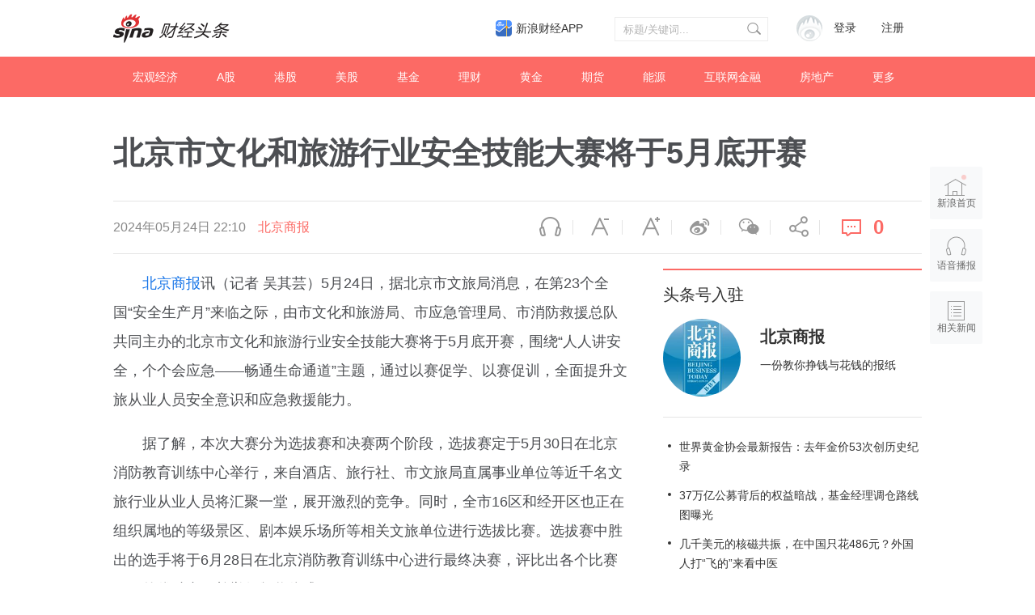

--- FILE ---
content_type: text/html
request_url: https://interface.sina.cn/finance/cjtop/index_zmtlm.d.json?callback=jQuery1112034533230744331656_1769784642587&_=1769784642588
body_size: 3483
content:
jQuery1112034533230744331656_1769784642587(

{"result":{"encoding":"utf-8","language":"cn","intro":"\u8d22\u7ecf\u5934\u6761-\u81ea\u5a92\u4f53\u8054\u76df","time":"2026-01-30 22:50:45","status":{"code":0,"msg":"ok"},"data":{"json_jrtj":[{"name":"\u9152\u8baf\u9510\u89c2\u5bdf","title":"\u9152\u8baf\u5e74\u9274\uff5c2025\u9152\u4f01\u63a8\u65b0\u5fd9\uff0c\u8c01\u5728\u5b9a\u4e49\u4ea7\u54c1\u65b0\u903b\u8f91\uff1f","url":"\/\/k.sina.com.cn\/article_6876861350_199e493a6027016gqq.html?from=cul","pic":"\/\/n.sinaimg.cn\/sinacn10217\/360\/w180h180\/20191212\/be19-ikrsess0726982.jpg"},{"name":"\u8c61\u5148\u5fd7","title":"2026\u6625\u8282\uff0c\u662f\u4eba\u7c7b\u53f2\u4e0a\u6700\u5927\u7684\u56fe\u7075\u6d4b\u8bd5","url":"\/\/k.sina.com.cn\/article_8005254341_1dd267cc500101cxu4.html?from=tech&subch=otech","pic":"\/\/n.sinaimg.cn\/sinakd10214\/360\/w180h180\/20250921\/6a80-a5c00664be9d056a83840d61c8f82a32.jpg"},{"name":"\u8d22\u534e\u793eFinet","title":"\u3010\u767e\u5f3a\u900f\u89c6\u3011\u8ba1\u63d0\u51cf\u503c\u4ecd\u72c2\u8d5a\uff01\u4e94\u77ff\u8d44\u6e90\u4e1a\u7ee9\u5927\u589e\uff0c\u80a1\u4ef7\u521b\u9636\u6bb5\u65b0\u9ad8","url":"\/\/k.sina.com.cn\/article_2972154552_b1277ab80200186ei.html?","pic":"\/\/n.sinaimg.cn\/sinacn10200\/360\/w180h180\/20191012\/0036-ifvwfti7681444.jpg"},{"name":"\u672a\u6765\u8ff9FBeauty","title":"\u6df1\u5ea6 | \u5f53\u804c\u4e1a\u6253\u5047\u9000\u6f6e\uff0c\u7f8e\u5986\u9003\u79bb\u201c\u7d22\u8d54\u535a\u5f08\u201d\u5185\u8017","url":"\/\/k.sina.com.cn\/article_7746407306_1cdb8cb8a00102sxdi.html?from=tech","pic":"\/\/n.sinaimg.cn\/sinakd10214\/360\/w180h180\/20240417\/9a87-c0d83562b6348a640b9c75701b6609a5.jpg"},{"name":"\u665a\u70b9LatePost","title":"\u5bf9\u8bdd\u9e23\u9e23\u5f88\u5fd9\u664f\u5468\uff1a\u5343\u4ebf\u96f6\u98df\u738b\u56fd\u7684\u8bde\u751f\u3001\u5408\u5e76\u4e0e\u8fdc\u5f81","url":"\/\/k.sina.com.cn\/article_7294209083_1b2c4cc3b00101osp8.html?from=tech","pic":"\/\/n.sinaimg.cn\/sinakd10203\/360\/w180h180\/20250313\/a3b2-23ac43b1c9e8b029fe7b18dcc5863a6a.jpg"}],"json_yxzz":[{"name":"\u5546\u754cBUSINESS","url":"\/\/cj.sina.com.cn\/k\/article\/author_article\/1644510497","pic":"https:\/\/n.sinaimg.cn\/finance\/360\/w180h180\/20240823\/8bda-b900bd040c9f131adb67c3cd18cc8ba4.jpg"},{"name":"\u4e0d\u6267\u7740\u8d22\u7ecf","url":"\/\/cj.sina.com.cn\/k\/article\/author_article\/1655703524","pic":"https:\/\/n.sinaimg.cn\/finance\/transform\/360\/w180h180\/20240823\/c41d-284afa3008ec2477877f1bdbedc534a4.jpg"},{"name":"\u683c\u9686\u6c47APP","url":"\/\/cj.sina.com.cn\/k\/article\/author_article\/5115326071","pic":"https:\/\/n.sinaimg.cn\/finance\/transform\/360\/w180h180\/20240823\/77a2-5c2a202a138ce6782e5d7fa1b39dd798.png"},{"name":"\u8d22\u8054\u793eAPP","url":"\/\/cj.sina.com.cn\/k\/article\/author_article\/2868676035","pic":"https:\/\/n.sinaimg.cn\/finance\/transform\/360\/w180h180\/20240823\/66c8-d891ab94856f36118bf50804d1c9b2c6.jpg"},{"name":"\u5546\u4e1a\u6c47\u8bc4","url":"\/\/cj.sina.com.cn\/k\/article\/author_article\/5616914179","pic":"https:\/\/n.sinaimg.cn\/finance\/360\/w180h180\/20240823\/e375-009310f2b023ba9087e43d80585d2863.jpg"},{"name":"\u4e92\u8054\u7f51\u5206\u6790\u6c99\u9f99","url":"\/\/cj.sina.com.cn\/k\/article\/author_article\/1687445053","pic":"https:\/\/n.sinaimg.cn\/finance\/360\/w180h180\/20240823\/256e-fbe24752769f36b8b53d2837a5ed99d2.jpg"},{"name":"\u534e\u590f\u65f6\u62a5","url":"\/\/cj.sina.com.cn\/k\/article\/author_article\/1838672663","pic":"https:\/\/n.sinaimg.cn\/finance\/360\/w180h180\/20240823\/4d99-5239669f0473e23b8034c9cb82c0db5a.jpg"},{"name":"\u56fd\u6c11\u7ecf\u7565","url":"\/\/cj.sina.com.cn\/k\/article\/author_article\/6863045962","pic":"https:\/\/n.sinaimg.cn\/finance\/360\/w180h180\/20240823\/9777-ce55bfef797190a637677149f6cec877.jpg"},{"name":"\u51b0\u5ddd\u601d\u4eab\u53f7","url":"\/\/cj.sina.com.cn\/k\/article\/author_article\/7768541821","pic":"https:\/\/n.sinaimg.cn\/finance\/360\/w180h180\/20240823\/ad6d-e8f3663fe22db62d6e44eab903faa8e5.jpg"},{"name":"\u667a\u8c37\u8d8b\u52bf","url":"\/\/cj.sina.com.cn\/k\/article\/author_article\/3876353431","pic":"https:\/\/n.sinaimg.cn\/finance\/360\/w180h180\/20240823\/cca5-3c5205784146a3a2328e1a6ed88c063e.jpg"},{"name":"\u738b\u7237\u8bf4\u8d22\u7ecf\u65b0\u5a92\u4f53","url":"\/\/cj.sina.com.cn\/k\/article\/author_article\/6824064813","pic":"https:\/\/n.sinaimg.cn\/finance\/360\/w180h180\/20240823\/329a-f2e93c133effe59b309f677f75ad6f51.jpg"},{"name":"\u65f6\u4ee3\u5468\u62a5","url":"\/\/cj.sina.com.cn\/k\/article\/author_article\/1644119190","pic":"https:\/\/n.sinaimg.cn\/finance\/360\/w180h180\/20240823\/f557-c3a7ac70f890bf10825b718525fc0be9.jpg"},{"name":"\u4e2d\u65b0\u7ecf\u7eac","url":"\/\/cj.sina.com.cn\/k\/article\/author_article\/5993531560","pic":"https:\/\/n.sinaimg.cn\/finance\/360\/w180h180\/20240823\/6fb8-8e5577ea6070bc5098b4839ee674fb27.jpg"},{"name":"\u91d1\u878d\u516b\u5366\u5973","url":"\/\/cj.sina.com.cn\/k\/article\/author_article\/1154814715","pic":"https:\/\/n.sinaimg.cn\/default\/transform\/360\/w180h180\/20230222\/e6eb-5630f352e76716c6012bccf63710c0d8.jpg"},{"name":"\u84dd\u9cb8\u8d22\u7ecf","url":"\/\/cj.sina.com.cn\/k\/article\/author_article\/5617041192","pic":"https:\/\/n.sinaimg.cn\/finance\/transform\/360\/w180h180\/20240823\/62f3-3dee96846d091229eea0a1abafdf3654.jpg"},{"name":"\u950c\u8d22\u7ecf","url":"\/\/cj.sina.com.cn\/k\/article\/author_article\/6235467698","pic":"\/\/n.sinaimg.cn\/finance\/264\/w132h132\/20181205\/NEiD-hpfycet3303532.jpg"},{"name":"\u5e05\u771f\u8d22\u7ecf","url":"\/\/cj.sina.com.cn\/k\/article\/author_article\/6308360331","pic":"https:\/\/n.sinaimg.cn\/finance\/360\/w180h180\/20240823\/8f38-8c5b31e8bc9196af8a8572591f84fa38.jpg"},{"name":"\u8111\u6781\u4f53Unity","url":"\/\/cj.sina.com.cn\/k\/article\/author_article\/6336727143","pic":"https:\/\/n.sinaimg.cn\/finance\/360\/w180h180\/20240823\/1983-d12beceffb8fa9e2b85d364df74d326b.jpg"},{"name":"\u4e07\u535a\u7814\u7a76\u9662","url":"\/\/cj.sina.com.cn\/k\/article\/author_article\/1726276573","pic":"https:\/\/n.sinaimg.cn\/finance\/360\/w180h180\/20240823\/9196-97516fc498958897ee9fb1a2d3637bc6.jpg"},{"name":"\u5e02\u503c\u699c","url":"\/\/cj.sina.com.cn\/k\/article\/author_article\/6897339643","pic":"https:\/\/n.sinaimg.cn\/finance\/360\/w180h180\/20240823\/131a-abbb87828dfc6db3e061fc8d57e75601.jpg"},{"name":"\u665a\u70b9LatePost","url":"\/\/cj.sina.com.cn\/k\/article\/author_article\/7294209083","pic":"https:\/\/n.sinaimg.cn\/finance\/360\/w180h180\/20240823\/598a-faf1934501ba78ee9328d38d4f81ab2e.jpg"},{"name":"\u96ea\u8c79\u8d22\u7ecf\u793e","url":"\/\/cj.sina.com.cn\/k\/article\/author_article\/7689447101","pic":"https:\/\/n.sinaimg.cn\/finance\/360\/w180h180\/20240823\/e277-db337e8de0392f118adbd2e7e04c656d.jpg"},{"name":"\u91ce\u9a6c\u8d22\u7ecf","url":"\/\/cj.sina.com.cn\/k\/article\/author_article\/5066034568","pic":"https:\/\/n.sinaimg.cn\/finance\/360\/w180h180\/20240823\/4690-5998005d730b0f2486c2b04891e47d99.jpg"},{"name":"\u9762\u5305\u8d22\u7ecf","url":"\/\/cj.sina.com.cn\/k\/article\/author_article\/3182600947","pic":"https:\/\/n.sinaimg.cn\/finance\/360\/w180h180\/20240823\/c054-850410704d5c6c0237731505a500d980.jpg"},{"name":"\u4f83\u89c1\u8d22\u7ecf","url":"\/\/cj.sina.com.cn\/k\/article\/author_article\/5617041192","pic":"https:\/\/n.sinaimg.cn\/finance\/360\/w180h180\/20240807\/a4bd-e8898cea4c382852b938ad2129094fbd.jpg"},{"name":"\u65b0\u5076tech","url":"\/\/cj.sina.com.cn\/k\/article\/author_article\/7913909554","pic":"https:\/\/n.sinaimg.cn\/finance\/360\/w180h180\/20240823\/daf8-2614e6f1bf9c6ddd814ab4e9aa872319.jpg"},{"name":"\u5149\u5b50\u661f\u7403","url":"\/\/cj.sina.com.cn\/k\/article\/author_article\/7627758550","pic":"https:\/\/n.sinaimg.cn\/finance\/360\/w180h180\/20240823\/3ff0-7236053aa42a9071ade3fd9666fc3667.jpg"},{"name":"\u6e90\u5a92\u6c47","url":"\/\/cj.sina.com.cn\/k\/article\/author_article\/7895291927","pic":"https:\/\/n.sinaimg.cn\/finance\/transform\/360\/w180h180\/20240823\/f76c-5916facc6055cb74261aef12c5f73966.jpg"},{"name":"\u783a\u77f3\u5546\u4e1a\u8bc4\u8bba","url":"\/\/cj.sina.com.cn\/k\/article\/author_article\/5757066018","pic":"https:\/\/n.sinaimg.cn\/default\/transform\/360\/w180h180\/20230222\/09a0-e9e4794dc0b85dbc248d6de00ad5a1a4.jpg"},{"name":"\u6f6e\u6c50\u5546\u4e1a\u8bc4\u8bba","url":"\/\/cj.sina.com.cn\/k\/article\/author_article\/7443190558","pic":"https:\/\/n.sinaimg.cn\/finance\/360\/w180h180\/20240823\/786c-85ba7a5e680e755ecccaba37c2a4ecfe.jpg"},{"name":"\u534e\u535a\u5546\u4e1a\u8bc4\u8bba","url":"\/\/cj.sina.com.cn\/k\/article\/author_article\/7936527278","pic":"https:\/\/n.sinaimg.cn\/finance\/transform\/360\/w180h180\/20240823\/7b6e-5b98875c7fbc7389eea26a9b88416a7c.jpg"},{"name":"\u5c71\u4e0a","url":"\/\/cj.sina.com.cn\/k\/article\/author_article\/7905165503","pic":"https:\/\/n.sinaimg.cn\/finance\/360\/w180h180\/20240823\/30f1-91369f88de053713d0151d7f20ae8109.jpg"},{"name":"\u77aa\u7f9a\u793e","url":"\/\/cj.sina.com.cn\/k\/article\/author_article\/6540277755","pic":"https:\/\/n.sinaimg.cn\/finance\/transform\/360\/w180h180\/20240823\/0404-050cbc9a0469e0f4cd44f8f94e2a3340.jpg"},{"name":"\u6b63\u7ecf\u793e","url":"\/\/cj.sina.com.cn\/k\/article\/author_article\/7182789486","pic":"https:\/\/n.sinaimg.cn\/finance\/360\/w180h180\/20240823\/4e19-b94ddbc7a46dc5ee5519701813f4cbd4.jpg"},{"name":"\u957f\u4e09\u89d2momo","url":"\/\/cj.sina.com.cn\/k\/article\/author_article\/7935767827","pic":"https:\/\/n.sinaimg.cn\/finance\/transform\/360\/w180h180\/20240823\/2848-8673cf1be63e22577c4be28418f71b90.jpg"},{"name":"\u5b9a\u7126One","url":"\/\/cj.sina.com.cn\/k\/article\/author_article\/6415504693","pic":"https:\/\/n.sinaimg.cn\/finance\/transform\/360\/w180h180\/20240823\/1974-1194b215d2ecb62f9177b8cc7a4435df.jpg"},{"name":"\u661f\u7a7a\u8d22\u5bccbj","url":"\/\/cj.sina.com.cn\/k\/article\/author_article\/5389480151","pic":"https:\/\/n.sinaimg.cn\/finance\/360\/w180h180\/20240823\/670c-40e8e8375d270b080f0ec237841b6c0b.jpg"},{"name":"\u5c3a\u5ea6\u5546\u4e1a","url":"\/\/cj.sina.com.cn\/k\/article\/author_article\/5307552992","pic":"https:\/\/n.sinaimg.cn\/finance\/360\/w180h180\/20240823\/7101-c1104a17a3d06364e2bf81885c7fefd3.jpg"},{"name":"\u6469\u65afIPO","url":"\/\/cj.sina.com.cn\/k\/article\/author_article\/7917246573","pic":"https:\/\/n.sinaimg.cn\/finance\/transform\/360\/w180h180\/20240823\/6ced-92bd6e399b6c71cff15dcd638be4227d.jpg"},{"name":"\u672a\u6765\u8ff9FBeauty","url":"\/\/cj.sina.com.cn\/k\/article\/author_article\/7746407306","pic":"https:\/\/n.sinaimg.cn\/finance\/transform\/360\/w180h180\/20240823\/57cd-cf9e35769b55a1376ff4c76dfa5b8d51.jpg"}],"json_kdyb":[{"name":"\u7b2c\u4e00\u8d22\u7ecf\u65e5\u62a5","kandian":"995","url":"\/\/cj.sina.com.cn\/k\/article\/author_article\/1926909715","pic":"https:\/\/n.sinaimg.cn\/finance\/transform\/240\/w120h120\/20250225\/acbc-30ba155e77ca7a69fd61ff7c7639c7c9.jpg"},{"name":"\u6bcf\u65e5\u7ecf\u6d4e\u65b0\u95fb","kandian":"993","url":"\/\/cj.sina.com.cn\/k\/article\/author_article\/1649173367","pic":"https:\/\/n.sinaimg.cn\/finance\/transform\/240\/w120h120\/20250225\/a9da-8e2d1be3267ada1799aa2fdb451aa44d.jpg"},{"name":"\u8d1d\u58f3\u8d22\u7ecf\u89c6\u9891","kandian":"992","url":"\/\/cj.sina.com.cn\/k\/article\/author_article\/3268251003","pic":"https:\/\/n.sinaimg.cn\/finance\/transform\/240\/w120h120\/20250225\/4718-91d8485be8a6abe807cf3c718ef96df7.jpg"},{"name":"\u5c3a\u5ea6\u5546\u4e1a","kandian":"990","url":"\/\/cj.sina.com.cn\/k\/article\/author_article\/5307552992","pic":"https:\/\/n.sinaimg.cn\/finance\/transform\/240\/w120h120\/20250225\/21c0-6c2a152ec0e0905470bc4d6f2a7e21a1.jpg"},{"name":"\u8d22\u8054\u793eAPP","kandian":"989","url":"\/\/cj.sina.com.cn\/k\/article\/author_article\/2868676035","pic":"https:\/\/n.sinaimg.cn\/finance\/transform\/240\/w120h120\/20250228\/a96f-af87605915746f69b275de2ea9b139a7.jpg"},{"name":"\u91cf\u5b50\u4f4d","kandian":"987","url":"\/\/cj.sina.com.cn\/k\/article\/author_article\/6105753431","pic":"https:\/\/n.sinaimg.cn\/finance\/transform\/240\/w120h120\/20250225\/c857-58cf5278c85e70f426f6e67d47ee0456.jpg"},{"name":"\u8d22\u7ecf\u7f51","kandian":"986","url":"\/\/cj.sina.com.cn\/k\/article\/author_article\/1642088277","pic":"https:\/\/n.sinaimg.cn\/finance\/transform\/240\/w120h120\/20250225\/cba8-c557bb2c07e58d67fc8ebf2acd4eacc4.jpg"},{"name":"\u534e\u5546\u97ec\u7565","kandian":"984","url":"\/\/cj.sina.com.cn\/k\/article\/author_article\/2328665481","pic":"https:\/\/n.sinaimg.cn\/finance\/transform\/240\/w120h120\/20250225\/74e0-c150df90ae52727e2ce5ee677a43cd3a.jpg"}]}}});

--- FILE ---
content_type: application/javascript; charset=UTF-8
request_url: https://cj.sina.cn/k/api/article/goods?callback=jQuery1112034533230744331656_1769784642585&url=http%3A%2F%2Fcj.sina.cn%2Farticles%2Fview%2F1988645095%2F768850e702001820y&_=1769784642586
body_size: -263
content:
try{jQuery1112034533230744331656_1769784642585({"result":{"status":{"code":11,"msg":"no   goods"},"timestamp":"Fri Jan 30 22:50:45 +0800 2026","data":[]}});}catch(e){};